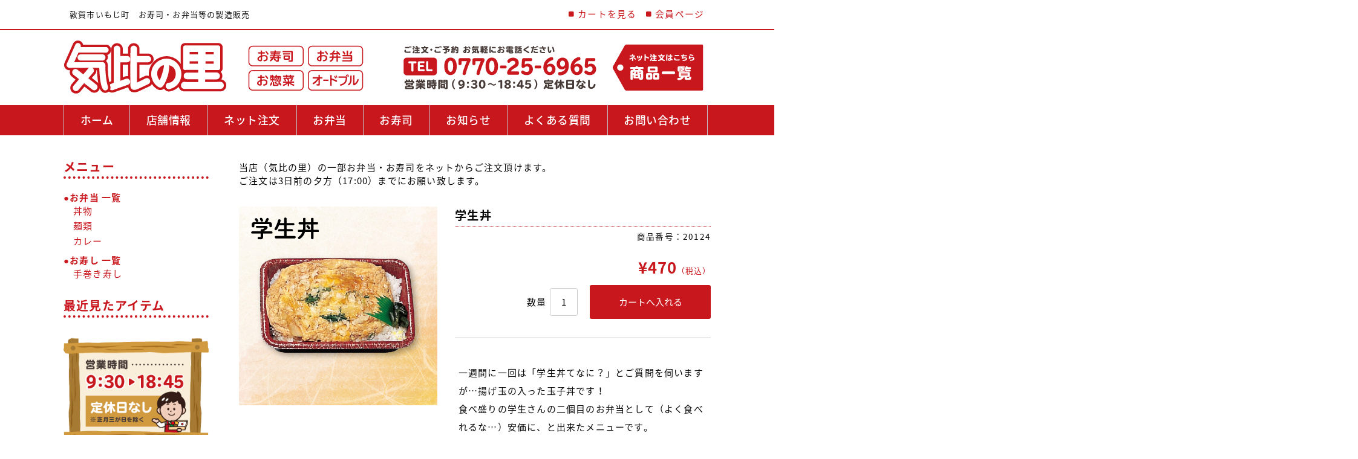

--- FILE ---
content_type: text/html; charset=UTF-8
request_url: https://kehinosato.com/20124-2/
body_size: 16809
content:
<!DOCTYPE html>
<html lang="ja">

	<head>
		<meta charset="UTF-8" />
		<meta name="viewport" content="width=device-width, user-scalable=no">
		<meta name="format-detection" content="telephone=no"/>
		<title>学生丼 | 気比の里</title>
<meta name='robots' content='max-image-preview:large' />
<link rel='dns-prefetch' href='//fonts.googleapis.com' />
<link rel="alternate" title="oEmbed (JSON)" type="application/json+oembed" href="https://kehinosato.com/wp-json/oembed/1.0/embed?url=https%3A%2F%2Fkehinosato.com%2F20124-2%2F" />
<link rel="alternate" title="oEmbed (XML)" type="text/xml+oembed" href="https://kehinosato.com/wp-json/oembed/1.0/embed?url=https%3A%2F%2Fkehinosato.com%2F20124-2%2F&#038;format=xml" />

<!-- SEO SIMPLE PACK 3.6.2 -->
<meta name="robots" content="noindex">
<meta name="description" content="一週間に一回は「学生丼てなに？」とご質問を伺いますが…揚げ玉の入った玉子丼です！ 食べ盛りの学生さんの二個目のお弁当として（よく食べれるな…）安価に、と出来たメニューです。 内容 米、卵、揚げ玉、漬物 カロリー 628kcal 特定原材料">
<meta name="keywords" content="敦賀,弁当,オードブル,寿司,配達,テイクアウト,お持ち帰り">
<link rel="canonical" href="https://kehinosato.com/20124-2/">
<meta property="og:locale" content="ja_JP">
<meta property="og:type" content="article">
<meta property="og:image" content="https://kehinosato.com/wp/wp-content/uploads/2020/11/20124.jpg">
<meta property="og:title" content="学生丼 | 気比の里">
<meta property="og:description" content="一週間に一回は「学生丼てなに？」とご質問を伺いますが…揚げ玉の入った玉子丼です！ 食べ盛りの学生さんの二個目のお弁当として（よく食べれるな…）安価に、と出来たメニューです。 内容 米、卵、揚げ玉、漬物 カロリー 628kcal 特定原材料">
<meta property="og:url" content="https://kehinosato.com/20124-2/">
<meta property="og:site_name" content="気比の里">
<meta name="twitter:card" content="summary">
<!-- / SEO SIMPLE PACK -->

<link rel='stylesheet' id='Noto_Sans_Japanese-css' href='https://fonts.googleapis.com/earlyaccess/notosansjapanese.css?ver=6.9' type='text/css' media='all' />
<link rel='stylesheet' id='parent-style-css' href='https://kehinosato.com/wp/wp-content/themes/welcart_basic/style.css?ver=6.9' type='text/css' media='all' />
<link rel='stylesheet' id='parent-welcart-style-css' href='https://kehinosato.com/wp/wp-content/themes/welcart_basic/usces_cart.css?ver=1.0' type='text/css' media='all' />
<link rel='stylesheet' id='google-fonts-sans-css' href='https://fonts.googleapis.com/css?family=Suranna%7CWork+Sans&#038;ver=6.9' type='text/css' media='all' />
<link rel='stylesheet' id='slick-style-css' href='https://kehinosato.com/wp/wp-content/themes/welcart_basic-beldad/assets/vendor/slick/slick.css?ver=1.0' type='text/css' media='all' />
<link rel='stylesheet' id='slick-theme-style-css' href='https://kehinosato.com/wp/wp-content/themes/welcart_basic-beldad/assets/vendor/slick/slick-theme.css?ver=1.0' type='text/css' media='all' />
<style id='wp-emoji-styles-inline-css' type='text/css'>

	img.wp-smiley, img.emoji {
		display: inline !important;
		border: none !important;
		box-shadow: none !important;
		height: 1em !important;
		width: 1em !important;
		margin: 0 0.07em !important;
		vertical-align: -0.1em !important;
		background: none !important;
		padding: 0 !important;
	}
/*# sourceURL=wp-emoji-styles-inline-css */
</style>
<link rel='stylesheet' id='wp-block-library-css' href='https://kehinosato.com/wp/wp-includes/css/dist/block-library/style.min.css?ver=6.9' type='text/css' media='all' />
<style id='classic-theme-styles-inline-css' type='text/css'>
/*! This file is auto-generated */
.wp-block-button__link{color:#fff;background-color:#32373c;border-radius:9999px;box-shadow:none;text-decoration:none;padding:calc(.667em + 2px) calc(1.333em + 2px);font-size:1.125em}.wp-block-file__button{background:#32373c;color:#fff;text-decoration:none}
/*# sourceURL=/wp-includes/css/classic-themes.min.css */
</style>
<link rel='stylesheet' id='contact-form-7-css' href='https://kehinosato.com/wp/wp-content/plugins/contact-form-7/includes/css/styles.css?ver=6.1.4' type='text/css' media='all' />
<link rel='stylesheet' id='whats-new-style-css' href='https://kehinosato.com/wp/wp-content/plugins/whats-new-genarator/whats-new.css?ver=2.0.2' type='text/css' media='all' />
<link rel='stylesheet' id='xo-slider-css' href='https://kehinosato.com/wp/wp-content/plugins/xo-liteslider/css/base.min.css?ver=3.8.6' type='text/css' media='all' />
<link rel='stylesheet' id='xo-swiper-css' href='https://kehinosato.com/wp/wp-content/plugins/xo-liteslider/assets/vendor/swiper/swiper-bundle.min.css?ver=3.8.6' type='text/css' media='all' />
<link rel='stylesheet' id='wc-basic-style-css' href='https://kehinosato.com/wp/wp-content/themes/welcart_basic-beldad/style.css?ver=1.7.7' type='text/css' media='all' />
<link rel='stylesheet' id='font-awesome-css' href='https://kehinosato.com/wp/wp-content/themes/welcart_basic/font-awesome/font-awesome.min.css?ver=1.0' type='text/css' media='all' />
<link rel='stylesheet' id='luminous-basic-css-css' href='https://kehinosato.com/wp/wp-content/themes/welcart_basic/css/luminous-basic.css?ver=1.0' type='text/css' media='all' />
<link rel='stylesheet' id='dd_lastviewed_css-css' href='https://kehinosato.com/wp/wp-content/plugins/dd-lastviewed/css/style.css?ver=6.9' type='text/css' media='all' />
<link rel='stylesheet' id='usces_default_css-css' href='https://kehinosato.com/wp/wp-content/plugins/usc-e-shop/css/usces_default.css?ver=2.11.26.2512161' type='text/css' media='all' />
<link rel='stylesheet' id='dashicons-css' href='https://kehinosato.com/wp/wp-includes/css/dashicons.min.css?ver=6.9' type='text/css' media='all' />
<link rel='stylesheet' id='theme_cart_css-css' href='https://kehinosato.com/wp/wp-content/themes/welcart_basic-beldad/usces_cart.css?ver=2.11.26.2512161' type='text/css' media='all' />
<script type="text/javascript" src="https://kehinosato.com/wp/wp-includes/js/jquery/jquery.min.js?ver=3.7.1" id="jquery-core-js"></script>
<script type="text/javascript" src="https://kehinosato.com/wp/wp-includes/js/jquery/jquery-migrate.min.js?ver=3.4.1" id="jquery-migrate-js"></script>
<script type="text/javascript" src="https://kehinosato.com/wp/wp-content/themes/welcart_basic-beldad/assets/js/wcct-customized.js?ver=1.0" id="wcct-customized-js"></script>
<script type="text/javascript" src="https://kehinosato.com/wp/wp-content/themes/welcart_basic-beldad/assets/vendor/slick/slick.min.js?ver=1.0" id="slick-js-js"></script>
<script type="text/javascript" src="https://kehinosato.com/wp/wp-content/themes/welcart_basic-beldad/assets/js/wcct-slick.js?ver=1.0" id="wcct-slick-js-js"></script>
<script type="text/javascript" src="https://kehinosato.com/wp/wp-content/themes/welcart_basic/js/front-customized.js?ver=1.0" id="wc-basic-js-js"></script>
<link rel="https://api.w.org/" href="https://kehinosato.com/wp-json/" /><link rel="alternate" title="JSON" type="application/json" href="https://kehinosato.com/wp-json/wp/v2/posts/57" /><link rel="EditURI" type="application/rsd+xml" title="RSD" href="https://kehinosato.com/wp/xmlrpc.php?rsd" />
<meta name="generator" content="WordPress 6.9" />
<link rel='shortlink' href='https://kehinosato.com/?p=57' />

<meta property="og:title" content="学生丼">
<meta property="og:type" content="product">
<meta property="og:description" content="学生丼">
<meta property="og:url" content="https://kehinosato.com/20124-2/">
<meta property="og:image" content="https://kehinosato.com/wp/wp-content/uploads/2020/11/20124-200x200.jpg">
<meta property="og:site_name" content="気比の里"><!-- Analytics by WP Statistics - https://wp-statistics.com -->
<link rel="icon" href="https://kehinosato.com/wp/wp-content/uploads/2020/11/cropped-icon01-32x32.jpg" sizes="32x32" />
<link rel="icon" href="https://kehinosato.com/wp/wp-content/uploads/2020/11/cropped-icon01-192x192.jpg" sizes="192x192" />
<link rel="apple-touch-icon" href="https://kehinosato.com/wp/wp-content/uploads/2020/11/cropped-icon01-180x180.jpg" />
<meta name="msapplication-TileImage" content="https://kehinosato.com/wp/wp-content/uploads/2020/11/cropped-icon01-270x270.jpg" />
	</head>

		<body class="wp-singular post-template-default single single-post postid-57 single-format-standard wp-theme-welcart_basic wp-child-theme-welcart_basic-beldad lang-ja">
	
				
		
		<div class="site">

			<header id="masthead" class="site-header" role="banner">
				<div class="inner">
									<div class="top">
						<p class="site-description">敦賀市いもじ町　お寿司・お弁当等の製造販売</p>
					</div><!-- .top -->
				
					<div class="bottom cf">

						<div class="column1070">
                            <div class="headwrap-left">
															<div class="site-title">
								<a href="https://kehinosato.com/" title="気比の里" rel="home">
																			<img src="https://kehinosato.com/wp/wp-content/uploads/2020/11/logo.png" alt="気比の里">
										
								</a>
							</div>
                                    
                        <div class="head-about">
                            <img src="https://kehinosato.com/wp/wp-content/uploads/2020/11/head_about01.png">
                        </div>
                        </div>
                        <div class="headwrap-right">
                            <div class="head-tel">
                                <a href="tel:0770256965"><img src="https://kehinosato.com/wp/wp-content/uploads/2020/11/head_about02.png"></a>
                            </div>
                            <div class="head-netorder">
                                            <a href="https://kehinosato.com/category/item/"><img src="https://kehinosato.com/wp/wp-content/uploads/2020/11/head_about03.png"></a>
                            </div>
                        </div>
                        
							
							<div class="cf h-column">

								<div class="menus list">

									<div class="iconbtn">MENU</div>

									<div id="mobile-menu" class="mobile-menu">

										<div class="close"><img src="https://kehinosato.com/wp/wp-content/themes/welcart_basic-beldad/assets/images/close.svg" alt="close" /></div>

										<nav id="site-navigation" class="main-navigation cf" role="navigation">
										<div class="menu-%e3%83%98%e3%83%83%e3%83%80%e3%83%bc-container"><ul id="menu-%e3%83%98%e3%83%83%e3%83%80%e3%83%bc" class="menu"><li id="menu-item-20" class="menu-item menu-item-type-custom menu-item-object-custom menu-item-home menu-item-20"><a href="https://kehinosato.com/">ホーム</a></li>
<li id="menu-item-24" class="menu-item menu-item-type-post_type menu-item-object-page menu-item-24"><a href="https://kehinosato.com/about/">店舗情報</a></li>
<li id="menu-item-22" class="menu-item menu-item-type-post_type menu-item-object-page menu-item-22"><a href="https://kehinosato.com/net-order/">ネット注文</a></li>
<li id="menu-item-137" class="menu-item menu-item-type-taxonomy menu-item-object-category current-post-ancestor current-menu-parent current-post-parent menu-item-137"><a href="https://kehinosato.com/category/item/bento/">お弁当</a></li>
<li id="menu-item-138" class="menu-item menu-item-type-taxonomy menu-item-object-category menu-item-138"><a href="https://kehinosato.com/category/item/sushi/">お寿司</a></li>
<li id="menu-item-241" class="menu-item menu-item-type-taxonomy menu-item-object-category menu-item-241"><a href="https://kehinosato.com/category/information/">お知らせ</a></li>
<li id="menu-item-23" class="menu-item menu-item-type-post_type menu-item-object-page menu-item-23"><a href="https://kehinosato.com/faq/">よくある質問</a></li>
<li id="menu-item-21" class="menu-item menu-item-type-post_type menu-item-object-page menu-item-21"><a href="https://kehinosato.com/contact/">お問い合わせ</a></li>
</ul></div>										</nav><!-- #site-navigation -->

																				<div class="sub-navigation">
										<div class="menu-%e3%83%98%e3%83%83%e3%83%80%e3%83%bc%e3%82%b5%e3%83%96-container"><ul id="menu-%e3%83%98%e3%83%83%e3%83%80%e3%83%bc%e3%82%b5%e3%83%96" class="menu"><li id="menu-item-581" class="menu-item menu-item-type-post_type menu-item-object-page menu-item-581"><a href="https://kehinosato.com/usces-cart/">カートを見る</a></li>
<li id="menu-item-582" class="menu-item menu-item-type-post_type menu-item-object-page menu-item-582"><a href="https://kehinosato.com/usces-member/">会員ページ</a></li>
</ul></div>										</div>
										
									</div><!-- .mobile-menu -->

									
								</div><!-- .menu -->

							</div><!-- .h-column -->
													
						</div><!-- .column1070 -->
						
					</div><!-- .bottom -->
		
				</div><!-- .inner -->
			</header>

			
			

						<div id="main" class="two-column left-set">

				<div class="site-content-wrap cf">


<div id="primary" class="site-content">
	<div id="content" role="main">

	
		<article class="post-57 post type-post status-publish format-standard has-post-thumbnail category-bento category-don" id="post-57">

			<div class="item-header">
				当店（気比の里）の一部お弁当・お寿司をネットからご注文頂けます。<br>
                ご注文は3日前の夕方（17:00）までにお願い致します。
			</div><!-- .item-header -->

									
			<div class="itempage-wrap">

				<div id="itempage" class="cf">
					
					<div id="img-box">

						
						<div id="itemimg-main" class="slider slider-for itemimg">
							<div><a href="https://kehinosato.com/wp/wp-content/uploads/2020/11/20124.jpg" ><img width="600" height="600" src="https://kehinosato.com/wp/wp-content/uploads/2020/11/20124.jpg" class="attachment-600x600 size-600x600" alt="20124" decoding="async" fetchpriority="high" srcset="https://kehinosato.com/wp/wp-content/uploads/2020/11/20124.jpg 600w, https://kehinosato.com/wp/wp-content/uploads/2020/11/20124-400x400.jpg 400w, https://kehinosato.com/wp/wp-content/uploads/2020/11/20124-200x200.jpg 200w, https://kehinosato.com/wp/wp-content/uploads/2020/11/20124-500x500.jpg 500w, https://kehinosato.com/wp/wp-content/uploads/2020/11/20124-120x120.jpg 120w" sizes="(max-width: 600px) 100vw, 600px" /></a></div>
													</div><!-- #itemimg-main -->

						
					</div><!-- #img-box -->

					<div class="detail-box">
                        
						<h2 class="item-name">学生丼</h2>
                        
						<div class="upper cf">
							<ul class="cf opt-tag">
</ul>
														<div class="itemcode">商品番号：20124</div>
						</div><!-- .upper -->

					</div><!-- .detail-box -->

					<div class="item-info">

						
						
						<form action="https://kehinosato.com/usces-cart/" method="post">

													<div class="skuform">
																
								<div class="inner cf">

									
									<div class="right">

																				
																				
										<div class="field cf">

											
											<div class="field_price">
																							¥470<em class="tax">（税込）</em>											</div>

										</div><!-- .field -->

																				<div class="c-box">
											<span class="quantity">数量<input name="quant[57][-00]" type="text" id="quant[57][-00]" class="skuquantity" value="1" onKeyDown="if (event.keyCode == 13) {return false;}" /></span>
											<span class="cart-button"><input name="zaikonum[57][-00]" type="hidden" id="zaikonum[57][-00]" value="50000" />
<input name="zaiko[57][-00]" type="hidden" id="zaiko[57][-00]" value="0" />
<input name="gptekiyo[57][-00]" type="hidden" id="gptekiyo[57][-00]" value="0" />
<input name="skuPrice[57][-00]" type="hidden" id="skuPrice[57][-00]" value="470" />
<input name="inCart[57][-00]" type="submit" id="inCart[57][-00]" class="skubutton" value="カートへ入れる" onclick="return uscesCart.intoCart( '57','-00' )" /><input name="usces_referer" type="hidden" value="/20124-2/" />
</span>
										</div>
																				<div class="error_message"></div>

									</div><!-- .right -->

								</div><!-- .inner -->
							</div><!-- .skuform -->
						
													</form>
						
						<div class="item-description">
							<p>一週間に一回は「学生丼てなに？」とご質問を伺いますが…揚げ玉の入った玉子丼です！<br />
食べ盛りの学生さんの二個目のお弁当として（よく食べれるな…）安価に、と出来たメニューです。</p>
<dl class="ItemDetail">
<dt>内容</dt>
<dd>米、卵、揚げ玉、漬物</dd>
<dt>カロリー</dt>
<dd>628kcal</dd>
<dt>特定原材料</dt>
<dd>小麦、卵、乳、ごま、大豆</dd>
</dl>
						</div>

					</div><!-- .item-info -->
                    
                    <div class='yarpp yarpp-related yarpp-related-website yarpp-template-thumbnails'>
<!-- YARPP Thumbnails -->
<h3>関連商品</h3>
<div class="yarpp-thumbnails-horizontal">
<a class='yarpp-thumbnail' rel='norewrite' href='https://kehinosato.com/20121-2/' title='かつ丼'>
<img width="120" height="120" src="https://kehinosato.com/wp/wp-content/uploads/2020/11/20121-120x120.jpg" class="attachment-yarpp-thumbnail size-yarpp-thumbnail wp-post-image" alt="" data-pin-nopin="true" decoding="async" loading="lazy" srcset="https://kehinosato.com/wp/wp-content/uploads/2020/11/20121-120x120.jpg 120w, https://kehinosato.com/wp/wp-content/uploads/2020/11/20121-400x400.jpg 400w, https://kehinosato.com/wp/wp-content/uploads/2020/11/20121-200x200.jpg 200w, https://kehinosato.com/wp/wp-content/uploads/2020/11/20121-500x500.jpg 500w, https://kehinosato.com/wp/wp-content/uploads/2020/11/20121.jpg 600w" sizes="(max-width: 120px) 100vw, 120px" /><span class="yarpp-thumbnail-title">かつ丼</span></a>
<a class='yarpp-thumbnail' rel='norewrite' href='https://kehinosato.com/20122-2/' title='エビ丼'>
<img width="120" height="120" src="https://kehinosato.com/wp/wp-content/uploads/2020/11/20122-120x120.jpg" class="attachment-yarpp-thumbnail size-yarpp-thumbnail wp-post-image" alt="" data-pin-nopin="true" decoding="async" loading="lazy" srcset="https://kehinosato.com/wp/wp-content/uploads/2020/11/20122-120x120.jpg 120w, https://kehinosato.com/wp/wp-content/uploads/2020/11/20122-400x400.jpg 400w, https://kehinosato.com/wp/wp-content/uploads/2020/11/20122-200x200.jpg 200w, https://kehinosato.com/wp/wp-content/uploads/2020/11/20122-500x500.jpg 500w, https://kehinosato.com/wp/wp-content/uploads/2020/11/20122.jpg 600w" sizes="(max-width: 120px) 100vw, 120px" /><span class="yarpp-thumbnail-title">エビ丼</span></a>
<a class='yarpp-thumbnail' rel='norewrite' href='https://kehinosato.com/20123-2/' title='からあげ丼'>
<img width="120" height="120" src="https://kehinosato.com/wp/wp-content/uploads/2020/11/20123-120x120.jpg" class="attachment-yarpp-thumbnail size-yarpp-thumbnail wp-post-image" alt="" data-pin-nopin="true" decoding="async" loading="lazy" srcset="https://kehinosato.com/wp/wp-content/uploads/2020/11/20123-120x120.jpg 120w, https://kehinosato.com/wp/wp-content/uploads/2020/11/20123-400x400.jpg 400w, https://kehinosato.com/wp/wp-content/uploads/2020/11/20123-200x200.jpg 200w, https://kehinosato.com/wp/wp-content/uploads/2020/11/20123-500x500.jpg 500w, https://kehinosato.com/wp/wp-content/uploads/2020/11/20123.jpg 600w" sizes="(max-width: 120px) 100vw, 120px" /><span class="yarpp-thumbnail-title">からあげ丼</span></a>
<a class='yarpp-thumbnail' rel='norewrite' href='https://kehinosato.com/20125-2/' title='天丼'>
<img width="120" height="120" src="https://kehinosato.com/wp/wp-content/uploads/2020/11/20125-120x120.jpg" class="attachment-yarpp-thumbnail size-yarpp-thumbnail wp-post-image" alt="" data-pin-nopin="true" decoding="async" loading="lazy" srcset="https://kehinosato.com/wp/wp-content/uploads/2020/11/20125-120x120.jpg 120w, https://kehinosato.com/wp/wp-content/uploads/2020/11/20125-400x400.jpg 400w, https://kehinosato.com/wp/wp-content/uploads/2020/11/20125-200x200.jpg 200w, https://kehinosato.com/wp/wp-content/uploads/2020/11/20125-500x500.jpg 500w, https://kehinosato.com/wp/wp-content/uploads/2020/11/20125.jpg 600w" sizes="(max-width: 120px) 100vw, 120px" /><span class="yarpp-thumbnail-title">天丼</span></a>
<a class='yarpp-thumbnail' rel='norewrite' href='https://kehinosato.com/20129-2/' title='中華丼'>
<img width="120" height="120" src="https://kehinosato.com/wp/wp-content/uploads/2020/11/20129-120x120.jpg" class="attachment-yarpp-thumbnail size-yarpp-thumbnail wp-post-image" alt="" data-pin-nopin="true" decoding="async" loading="lazy" srcset="https://kehinosato.com/wp/wp-content/uploads/2020/11/20129-120x120.jpg 120w, https://kehinosato.com/wp/wp-content/uploads/2020/11/20129-400x400.jpg 400w, https://kehinosato.com/wp/wp-content/uploads/2020/11/20129-200x200.jpg 200w, https://kehinosato.com/wp/wp-content/uploads/2020/11/20129-500x500.jpg 500w, https://kehinosato.com/wp/wp-content/uploads/2020/11/20129.jpg 600w" sizes="(max-width: 120px) 100vw, 120px" /><span class="yarpp-thumbnail-title">中華丼</span></a>
<a class='yarpp-thumbnail' rel='norewrite' href='https://kehinosato.com/20130-2/' title='うな丼'>
<img width="120" height="120" src="https://kehinosato.com/wp/wp-content/uploads/2020/11/20130-120x120.jpg" class="attachment-yarpp-thumbnail size-yarpp-thumbnail wp-post-image" alt="" data-pin-nopin="true" decoding="async" loading="lazy" srcset="https://kehinosato.com/wp/wp-content/uploads/2020/11/20130-120x120.jpg 120w, https://kehinosato.com/wp/wp-content/uploads/2020/11/20130-400x400.jpg 400w, https://kehinosato.com/wp/wp-content/uploads/2020/11/20130-200x200.jpg 200w, https://kehinosato.com/wp/wp-content/uploads/2020/11/20130-500x500.jpg 500w, https://kehinosato.com/wp/wp-content/uploads/2020/11/20130.jpg 600w" sizes="(max-width: 120px) 100vw, 120px" /><span class="yarpp-thumbnail-title">うな丼</span></a>
<a class='yarpp-thumbnail' rel='norewrite' href='https://kehinosato.com/20146-2/' title='ソースカツうどん'>
<img width="120" height="120" src="https://kehinosato.com/wp/wp-content/uploads/2020/11/20146-120x120.jpg" class="attachment-yarpp-thumbnail size-yarpp-thumbnail wp-post-image" alt="" data-pin-nopin="true" decoding="async" loading="lazy" srcset="https://kehinosato.com/wp/wp-content/uploads/2020/11/20146-120x120.jpg 120w, https://kehinosato.com/wp/wp-content/uploads/2020/11/20146-400x400.jpg 400w, https://kehinosato.com/wp/wp-content/uploads/2020/11/20146-200x200.jpg 200w, https://kehinosato.com/wp/wp-content/uploads/2020/11/20146-500x500.jpg 500w, https://kehinosato.com/wp/wp-content/uploads/2020/11/20146.jpg 600w" sizes="(max-width: 120px) 100vw, 120px" /><span class="yarpp-thumbnail-title">ソースカツうどん</span></a>
<a class='yarpp-thumbnail' rel='norewrite' href='https://kehinosato.com/20147-2/' title='からあげそば'>
<img width="120" height="120" src="https://kehinosato.com/wp/wp-content/uploads/2020/11/20147-120x120.jpg" class="attachment-yarpp-thumbnail size-yarpp-thumbnail wp-post-image" alt="" data-pin-nopin="true" decoding="async" loading="lazy" srcset="https://kehinosato.com/wp/wp-content/uploads/2020/11/20147-120x120.jpg 120w, https://kehinosato.com/wp/wp-content/uploads/2020/11/20147-400x400.jpg 400w, https://kehinosato.com/wp/wp-content/uploads/2020/11/20147-200x200.jpg 200w, https://kehinosato.com/wp/wp-content/uploads/2020/11/20147-500x500.jpg 500w, https://kehinosato.com/wp/wp-content/uploads/2020/11/20147.jpg 600w" sizes="(max-width: 120px) 100vw, 120px" /><span class="yarpp-thumbnail-title">からあげそば</span></a>
<a class='yarpp-thumbnail' rel='norewrite' href='https://kehinosato.com/20148-2/' title='からあげうどん'>
<img width="120" height="120" src="https://kehinosato.com/wp/wp-content/uploads/2020/11/20148-120x120.jpg" class="attachment-yarpp-thumbnail size-yarpp-thumbnail wp-post-image" alt="" data-pin-nopin="true" decoding="async" loading="lazy" srcset="https://kehinosato.com/wp/wp-content/uploads/2020/11/20148-120x120.jpg 120w, https://kehinosato.com/wp/wp-content/uploads/2020/11/20148-400x400.jpg 400w, https://kehinosato.com/wp/wp-content/uploads/2020/11/20148-200x200.jpg 200w, https://kehinosato.com/wp/wp-content/uploads/2020/11/20148-500x500.jpg 500w, https://kehinosato.com/wp/wp-content/uploads/2020/11/20148.jpg 600w" sizes="(max-width: 120px) 100vw, 120px" /><span class="yarpp-thumbnail-title">からあげうどん</span></a>
<a class='yarpp-thumbnail' rel='norewrite' href='https://kehinosato.com/20149-2/' title='うなぎそば'>
<img width="120" height="120" src="https://kehinosato.com/wp/wp-content/uploads/2020/11/20149-120x120.jpg" class="attachment-yarpp-thumbnail size-yarpp-thumbnail wp-post-image" alt="" data-pin-nopin="true" decoding="async" loading="lazy" srcset="https://kehinosato.com/wp/wp-content/uploads/2020/11/20149-120x120.jpg 120w, https://kehinosato.com/wp/wp-content/uploads/2020/11/20149-400x400.jpg 400w, https://kehinosato.com/wp/wp-content/uploads/2020/11/20149-200x200.jpg 200w, https://kehinosato.com/wp/wp-content/uploads/2020/11/20149-500x500.jpg 500w, https://kehinosato.com/wp/wp-content/uploads/2020/11/20149.jpg 600w" sizes="(max-width: 120px) 100vw, 120px" /><span class="yarpp-thumbnail-title">うなぎそば</span></a>
</div>
</div>
                    
                <div class="itemlist-footer">
                    この他、地域のイベントや会合等にもご利用いただける<br>
                    お料理やオードブルなども取り扱っております。<br>
                    また、ご予算等の細かなご相談など様々なご要望にお応えいたします。
                    <img src="https://kehinosato.com/wp/wp-content/uploads/2020/11/netorder-about.gif">
                </div>

				</div><!-- #itempage -->

						
				
			</div><!-- .itemspage-wrap -->

		</article>

	
	</div><!-- #content -->
</div><!-- #primary -->


<aside id="secondary" class="widget-area" role="complementary">

	<section id="custom_html-4" class="widget_text widget widget_custom_html"><h3 class="widget_title">メニュー</h3><div class="textwidget custom-html-widget"><dl class="side-menu">
<a href="https://kehinosato.com/category/item/bento/"><dt class="">●お弁当 一覧</dt></a>
	<a href="https://kehinosato.com/category/item/bento/don/"><dd class="">丼物</dd></a>
	<a href="https://kehinosato.com/category/item/bento/noodle/"><dd class="">麺類</dd></a>
	<a href="https://kehinosato.com/category/item/bento/curry/"><dd class="">カレー</dd></a>
<a href="https://kehinosato.com/category/item/sushi/"><dt class="">●お寿し 一覧</dt></a>
	<a href="https://kehinosato.com/category/item/sushi/temaki/"><dd class="">手巻き寿し</dd></a>
</dl></div></section><section id="dd_last_viewed-2" class="widget dd_last_viewed"><h3 class="widget_title">最近見たアイテム</h3></section><section id="media_image-2" class="widget widget_media_image"><img width="300" height="230" src="https://kehinosato.com/wp/wp-content/uploads/2020/11/hours.png" class="image wp-image-385  attachment-full size-full" alt="" style="max-width: 100%; height: auto;" decoding="async" /></section><section id="media_image-4" class="widget widget_media_image"><img width="320" height="40" src="https://kehinosato.com/wp/wp-content/uploads/2020/11/paypay.gif" class="image wp-image-650  attachment-full size-full" alt="" style="max-width: 100%; height: auto;" decoding="async" /></section><section id="custom_html-2" class="widget_text widget widget_custom_html"><h3 class="widget_title">Facebook</h3><div class="textwidget custom-html-widget"><iframe src="https://www.facebook.com/plugins/page.php?href=https%3A%2F%2Fwww.facebook.com%2Fkehinosato%2F&tabs=timeline&width=240&height=320&small_header=true&adapt_container_width=true&hide_cover=false&show_facepile=false&appId" width="240" height="320" style="border:none;overflow:hidden" scrolling="no" frameborder="0" allowfullscreen="true" allow="autoplay; clipboard-write; encrypted-media; picture-in-picture; web-share"></iframe></div></section>
</aside><!-- #secondary -->

				</div><!-- .site-content-wrap -->
			</div><!-- #main -->

			<footer id="colophon" role="contentinfo">
				<div class="inner">

					<div class="top cf">

						<div class="column1070">

														<div class="f-widgetArea">
								<div id="custom_html-6" class="widget_text widget widget_custom_html"><div class="textwidget custom-html-widget"><img src="https://kehinosato.com/wp/wp-content/uploads/2020/11/footer_bana.png" width="100%"></div></div>							</div><!-- .f-widgetArea -->
							
														<nav id="site-info" class="f-mainnav">
							<div class="menu-%e3%83%95%e3%83%83%e3%82%bf%e3%83%bc-container"><ul id="menu-%e3%83%95%e3%83%83%e3%82%bf%e3%83%bc" class="footer-menu cf"><li id="menu-item-239" class="menu-item menu-item-type-post_type menu-item-object-page menu-item-239"><a href="https://kehinosato.com/about/">店舗情報</a></li>
<li id="menu-item-235" class="menu-item menu-item-type-post_type menu-item-object-page menu-item-235"><a href="https://kehinosato.com/faq/">よくある質問</a></li>
<li id="menu-item-238" class="menu-item menu-item-type-post_type menu-item-object-page menu-item-privacy-policy menu-item-238"><a rel="privacy-policy" href="https://kehinosato.com/privacy-policy/">プライバシーポリシー</a></li>
<li id="menu-item-236" class="menu-item menu-item-type-post_type menu-item-object-page menu-item-236"><a href="https://kehinosato.com/trading/">特定商取引法に基づく表記</a></li>
<li id="menu-item-234" class="menu-item menu-item-type-post_type menu-item-object-page menu-item-234"><a href="https://kehinosato.com/contact/">お問い合わせ</a></li>
</ul></div>							</nav><!-- #colophon -->
							
							
						</div><!-- .column1070 -->

					</div><!-- .top -->

					<div class="bottom">

						<div class="column1070">

						</div><!-- .column1070 -->

						<p class="copyright">Copyright © 2020 気比の里 All Rights Reserved</p>

					</div>

				</div>
			</footer><!-- #colophon -->

			<div id="gray-bg" class="gray-bg"></div>

		</div><!-- .site -->

		<div class="load-container-wrap">
			<div class="load-container">
				<div class="loader">
				</div>
			</div>
		</div>

		<script type="speculationrules">
{"prefetch":[{"source":"document","where":{"and":[{"href_matches":"/*"},{"not":{"href_matches":["/wp/wp-*.php","/wp/wp-admin/*","/wp/wp-content/uploads/*","/wp/wp-content/*","/wp/wp-content/plugins/*","/wp/wp-content/themes/welcart_basic-beldad/*","/wp/wp-content/themes/welcart_basic/*","/*\\?(.+)"]}},{"not":{"selector_matches":"a[rel~=\"nofollow\"]"}},{"not":{"selector_matches":".no-prefetch, .no-prefetch a"}}]},"eagerness":"conservative"}]}
</script>
	<script type='text/javascript'>
		uscesL10n = {
			
			'ajaxurl': "https://kehinosato.com/wp/wp-admin/admin-ajax.php",
			'loaderurl': "https://kehinosato.com/wp/wp-content/plugins/usc-e-shop/images/loading.gif",
			'post_id': "57",
			'cart_number': "5",
			'is_cart_row': false,
			'opt_esse': new Array(  ),
			'opt_means': new Array(  ),
			'mes_opts': new Array(  ),
			'key_opts': new Array(  ),
			'previous_url': "https://kehinosato.com",
			'itemRestriction': "",
			'itemOrderAcceptable': "0",
			'uscespage': "",
			'uscesid': "MDVjM2JkNjdhOWM3MjgwNTk0ODQ2MTg3NDg3N2NkMDg0MzhhNjljOTI4MjlmNWMxX2FjdGluZ18wX0E%3D",
			'wc_nonce': "a7cbb366bc"
		}
	</script>
	<script type='text/javascript' src='https://kehinosato.com/wp/wp-content/plugins/usc-e-shop/js/usces_cart.js'></script>
				<script type='text/javascript'>
	(function($) {
	uscesCart = {
		intoCart : function (post_id, sku) {
			var zaikonum = $("[id='zaikonum["+post_id+"]["+sku+"]']").val();
			var zaiko = $("[id='zaiko["+post_id+"]["+sku+"]']").val();
			if( ( uscesL10n.itemOrderAcceptable != '1' && zaiko != '0' && zaiko != '1' ) || ( uscesL10n.itemOrderAcceptable != '1' && parseInt(zaikonum) == 0 ) ){
				alert('只今在庫切れです。');
				return false;
			}

			var mes = '';
			if( $("[id='quant["+post_id+"]["+sku+"]']").length ){
				var quant = $("[id='quant["+post_id+"]["+sku+"]']").val();
				if( quant == '0' || quant == '' || !(uscesCart.isNum(quant))){
					mes += "数量を正しく入力してください。\n";
				}
				var checknum = '';
				var checkmode = '';
				if( parseInt(uscesL10n.itemRestriction) <= parseInt(zaikonum) && uscesL10n.itemRestriction != '' && uscesL10n.itemRestriction != '0' && zaikonum != '' ) {
					checknum = uscesL10n.itemRestriction;
					checkmode ='rest';
				} else if( uscesL10n.itemOrderAcceptable != '1' && parseInt(uscesL10n.itemRestriction) > parseInt(zaikonum) && uscesL10n.itemRestriction != '' && uscesL10n.itemRestriction != '0' && zaikonum != '' ) {
					checknum = zaikonum;
					checkmode ='zaiko';
				} else if( uscesL10n.itemOrderAcceptable != '1' && (uscesL10n.itemRestriction == '' || uscesL10n.itemRestriction == '0') && zaikonum != '' ) {
					checknum = zaikonum;
					checkmode ='zaiko';
				} else if( uscesL10n.itemRestriction != '' && uscesL10n.itemRestriction != '0' && ( zaikonum == '' || zaikonum == '0' || parseInt(uscesL10n.itemRestriction) > parseInt(zaikonum) ) ) {
					checknum = uscesL10n.itemRestriction;
					checkmode ='rest';
				}

				if( parseInt(quant) > parseInt(checknum) && checknum != '' ){
					if(checkmode == 'rest'){
						mes += 'この商品は一度に'+checknum+'までの数量制限があります。'+"\n";
					}else{
						mes += 'この商品の在庫は残り'+checknum+'です。'+"\n";
					}
				}
			}
			for(i=0; i<uscesL10n.key_opts.length; i++){
				if( uscesL10n.opt_esse[i] == '1' ){
					var skuob = $("[id='itemOption["+post_id+"]["+sku+"]["+uscesL10n.key_opts[i]+"]']");
					var itemOption = "itemOption["+post_id+"]["+sku+"]["+uscesL10n.key_opts[i]+"]";
					var opt_obj_radio = $(":radio[name*='"+itemOption+"']");
					var opt_obj_checkbox = $(":checkbox[name*='"+itemOption+"']:checked");

					if( uscesL10n.opt_means[i] == '3' ){

						if( !opt_obj_radio.is(':checked') ){
							mes += uscesL10n.mes_opts[i]+"\n";
						}

					}else if( uscesL10n.opt_means[i] == '4' ){

						if( !opt_obj_checkbox.length ){
							mes += uscesL10n.mes_opts[i]+"\n";
						}

					}else{

						if( skuob.length ){
							if( uscesL10n.opt_means[i] == 0 && skuob.val() == '#NONE#' ){
								mes += uscesL10n.mes_opts[i]+"\n";
							}else if( uscesL10n.opt_means[i] == 1 && ( skuob.val() == '' || skuob.val() == '#NONE#' ) ){
								mes += uscesL10n.mes_opts[i]+"\n";
							}else if( uscesL10n.opt_means[i] >= 2 && skuob.val() == '' ){
								mes += uscesL10n.mes_opts[i]+"\n";
							}
						}
					}
				}
			}

						
			if( mes != '' ){
				alert( mes );
				return false;
			}else{
				return true;
			}
		},

		isNum : function (num) {
			if (num.match(/[^0-9]/g)) {
				return false;
			}
			return true;
		}
	};
	})(jQuery);
	</script>
			<!-- Welcart version : v2.11.26.2512161 -->
<style type="text/css">


	/* =Common
	-------------------------------------------------------------- */


	/* -------- Text Color -------- */

	/* -- Color -- */
	body {
		color: #0a0a0a;
	}
	.pickup-area .excerpt,
	.layout-list .list .excerpt {
		color: #0a0a0a;
	}
	#site-navigation ul.sub-menu a:before {
		background-color: #0a0a0a;
	}


	/* -------- Link Color -------- */

	a,
	#memberinfo #history_head td.retail a {
		color: #c9171e;
	}
	a:hover,
	#memberinfo #history_head td.retail a  {
		color: rgba( 201, 23, 30, .6 );
	}


	/* -------- Border Color -------- */

	textarea,
	select,
	input[type="text"],
	input[type="password"],
	input[type="email"],
	input[type="tel"],
	input[type="search"],
	input[type="url"],
	#dlseller_terms .dlseller_terms,
	#cart_table td.quantity input,
	.widget_welcart_login input.loginmail,
	.widget_welcart_login input.loginpass,
	#site-navigation li,
	#site-navigation ul li:first-child,
	#searchform .s-box,
	.layout-list .list,
	.info-list .list,
	#secondary section,
	.page-header,
	.entry-header,
	.entry-meta span.date,
	.entry-meta span,
	.pagination-wrap.top,
	.widget_welcart_category li .children,
	.widget_categories .children,
	.widget_nav_menu .sub-menu,
	.usces_recent_entries ul,
	.widget_welcart_page ul,
	.widget_pages ul,
	.widget_archive ul,
	.widget_welcart_post ul,
	.widget_meta ul,
	.widget_recent_entries ul,
	.widget_recent_comments ul,
	.pagination-wrap.top ul.page-numbers,
	.item-header,
	.item-info .skuform,
	.date .item-info .skuform,
	.item-info #wc_regular,
	#wc_reviews,
	.wc_reviewlist li,
	.wc_reviewlist .children li,
	.wc_reviewlist .children:before,
	.item-info .item-sku th,
	.item-info .item-sku td,
	.item-info .item-sku tbody tr th,
	.item-info .item-sku th:last-child,
	.item-info .item-sku td:last-child,
	#point_table td input[type="text"],
	#secondary .widget_wcex_olwidget td,
	.widget_wcex_olwidget td {
		border-color: #c1c1c4;
	}
	.widget_welcart_category li li a:before,
	.widget_categories li li a:before,
	.widget_nav_menu li li a:before,
	.usces_recent_entries li a:before,
	.widget_welcart_page li a:before,
	.widget_pages li a:before,
	.widget_archive li a:before,
	.widget_welcart_post li a:before,
	.widget_meta li a:before,
	.widget_recent_entries li a:before,
	.widget_recent_comments li a:before,
	div.cart_navi li:after{
		background-color: #c1c1c4;
	}
	.review-author:before {
		background-color: #c1c1c4;
	}
	.sub-navigation li a,
	div.cart_navi ul:before,
	#wc_reviews-title {
		background-color: rgba( 193, 193, 196, .4 );
	}
	#searchform,
	.widget_welcart_calendar td.businesstoday,
	.welcart_blog_calendar td#today,
	.widget_calendar td#today {
		background-color: rgba( 193, 193, 196, .2 );
	}


	/* -------- Main Color -------- */

	/* -- Bg -- */
	.h-column .iconbtn,
	.flex-control-paging li a.flex-active,
	#toTop a,
	.section-head,
	.single-related h2,
	.assistance_item h3,
	.flex-control-paging li a:hover,
	div.cart_navi li.current:after,
	#info-confirm #cart_table tfoot tr:last-child {
		background-color: #c9171e;
	}
	.h-column .iconbtn:hover,
	#toTop a:hover {
		background-color: rgba( 201, 23, 30, .6 );
	}

	#info-confirm .confiem_notice,
	#customer-info h5 {
		color: #c9171e;
		border-color: #c9171e;
	}

	/* -- Color -- */
	h1.site-title a,
	div.site-title a {
		color: #c9171e;
	}
	#loader {
		color: rgba( 201, 23, 30, .6 );
	}

	/* -- Border -- */
	header .bottom,
	#secondary,
	#secondary h3,
	.common-guide-widget h2,
	.assistance_item h3 {
		border-color: #c9171e;
	}

	/* -------- Sub Color -------- */

	/* -- Bg -- */
	.info-area .info-cat,
	.incart .total-quant {
		background-color: #c9171e;
	}
	.item-info #wc_regular .wcr_tlt {
		border-color: #c9171e;
	}
	/* -- Color + Border -- */
	.item-info .field_frequency {
		color: #c9171e;
		border-color: #c9171e;
	}


	/* -------- Table Color -------- */

	.widget_calendar th,
	.welcart_blog_calendar th,
	.widget_welcart_calendar th,
	#confirm_table th,
	#confirm_table tr.ttl td,
	#point_table td.c-point,
	#point_table td.u-point,
	#cart #coupon_table tr:first-child td:first-child,
	#memberinfo #history_head th,
	#memberinfo .retail th,
	.widgetcart th.item,
	.widgetcart th.quant,
	.widgetcart th.price,
	.widgetcart th.trush,
	.item-info .item_custom_field th,
	#wc_regular table th,
	#itempage table.dlseller th,
	.entry-content th,
	.item-description th,
	.skuform .itemGpExp dt {
		background-color: #ffffff;
		color: #c9171e;
	}
	.widget_calendar th,
	.widget_calendar td,
	.welcart_blog_calendar th,
	.welcart_blog_calendar td,
	.widget_welcart_calendar th,
	.widget_welcart_calendar td,
	#cart_table tbody tr,
	#cart_table tfoot tr,
	.customer_form tr,
	#delivery_flag tr:first-child,
	#point_table td,
	#cart #coupon_table td,
	#confirm_table th,
	#confirm_table td,
	#memberinfo .user-block th,
	#memberinfo .user-block td,
	#wc_member_msa table,
	#wc_member_msa table th,
	#wc_member_msa table td,
	#memberinfo .retail tr,
	#memberinfo #history_head tr,
	#wc_autodelivery_history #memberinfo table,
	#wc_autodelivery_history #memberinfo table th,
	#wc_autodelivery_history #memberinfo table td,
	.widgetcart td.widgetcart_item,
	.widgetcart td.widgetcart_quant,
	.widgetcart td.widgetcart_price,
	.widgetcart td.widgetcart_trush,
	.item-info .item_custom_field th,
	.item-info .item_custom_field td,
	#wc_regular table th,
	#wc_regular table td,
	#itempage table.dlseller th,
	#itempage table.dlseller td,
	.entry-content th,
	.entry-content td,
	.item-description th,
	.item-description td,
	.skuform .itemGpExp {
		border-color: #c9171e;
	}
	.widget_calendar td a,
	.widget_welcart_calendar .businessday,
	.f-widgetArea .widget_welcart_calendar .businessday {
		background-color: #fff0d1;
	}
	.widget_calendar td#prev a,
	.widget_calendar td#next a {
		background: none;
	}


	/* =Footer
	-------------------------------------------------------------- */

	/* -------- Top -------- */

	/* -- bg + text -- */
	footer {
		background-color: #fffaef;
		color: #341d16;
	}
	/* -- link -- */
	footer a {
		color: #341d16;
	}
	/* -- border -- */
	.f-subnav li,
	.f-subnav li:first-child,
	.f-widgetArea,
	.f-widgetArea .widget,
	.f-subnav {
		border-color: #634949;
	}

	.f-widgetArea .widget_calendar th,
	.f-widgetArea .welcart_blog_calendar th,
	.f-widgetArea .widget_welcart_calendar th {
		background-color: #dfdfdf;
		color: #111;
	}
	.f-widgetArea .widget_calendar th, 
	.f-widgetArea .widget_calendar td, 
	.f-widgetArea .welcart_blog_calendar th, 
	.f-widgetArea .welcart_blog_calendar td, 
	.f-widgetArea .widget_welcart_calendar th, 
	.f-widgetArea .widget_welcart_calendar td {
		border-color: #dfdfdf;
	}



	/* -------- Bottom -------- */
	
	footer .bottom {
		background-color: #c9171e;
	}
	footer .bottom,
	footer .bottom a {
		color: #ffffff;
	}
	footer .bottom a:hover {
		color: rgba( 255, 255, 255, .6 );
	}
	.sns {
		border-left-color: #ffffff;
	}


	/* =Products
	-------------------------------------------------------------- */

	/* -- button -- */
	.skuform .skubutton {
		background-color: #c9171e;
		color: #fff;
	}
	.skuform .skubutton:hover {
		background-color: rgba( 201, 23, 30, .6 );
	}

	/* -------- Opt Tag -------- */
	.opt-tag li.new {
		color: #c00;
		border-color: #c00;
	}
	.opt-tag li.recommend {
		color: #4eb6a5;
		border-color: #4eb6a5;
	}
	.opt-tag li.sale {
		color: #a64eb6;
		border-color: #a64eb6;
	}
	.opt-tag li.stock {
		color: #4e9fb6;
		border-color: #4e9fb6;
	}


	/* --------- Campaign Text --------- */

	.product-list .campaign_message,
	.widget .campaign_message,
	#itempage .campaign_message {
		color: #c9171e;
		border-color: #c9171e;
	}


	/* --------- Bg --------- */
	
	/* -- Sold Out -- */
	.product-list .itemsoldout,
	.assistance_item .itemsoldout,
	.home-widget .widget_welcart_featured .itemsoldout,
	.home-widget .widget_basic_item_list .itemsoldout,
	.home-widget .widget_welcart_bestseller .itemsoldout,
	#secondary .widget_welcart_bestseller .itemsoldout,
	#secondary .widget_basic_item_list .itemimg .itemsoldout {
		background-color: rgba( 0, 0, 0, .4 );
	}


	/* --------- Color ---------- */

	/* -- Sold Out -- */
	.product-list .itemsoldout .text,
	.assistance_item .itemsoldout .text,
	.home-widget .widget_welcart_featured .itemsoldout .text,
	.home-widget .widget_basic_item_list .itemsoldout .text,
	.home-widget .widget_welcart_bestseller .itemsoldout .text,
	#secondary .widget_welcart_bestseller .itemsoldout .text,
	#secondary .widget_basic_item_list .itemimg .itemsoldout .text {
		color: #fff;
	}

	/* -- Price -- */
	em,
	.product-list .price,
	#secondary .widget_basic_item_list .itemprice,
	#secondary .widget_welcart_bestseller .itemprice,
	#secondary .widget_welcart_featured .itemprice,
	.widget_basic_item_list .itemprice,
	.widget_welcart_bestseller .itemprice,
	.widget_welcart_featured .itemprice,
	.skuform .field_price,
	.skuform .itemGpExp .price,
	.assistance_item .itemprice,
	#cart_table .discount_price,
	#cart_table .point_price,
	#cart_table tfoot th.amount {
		color: #c9171e;
	}



	/* =Nav,Icon,Button,Table
	-------------------------------------------------------------- */


	/* -------- Button -------- */

	/* -- Main Button -- */

	.widget_welcart_login input#member_loginw,
	.widget_welcart_login input#member_login,
	.widget_welcart_search #searchsubmit,
	.widgetcart #wdgctToCheckout a,
	#wc_reviews .reviews_btn a,
	.send input.to_customerinfo_button,
	.send input.to_memberlogin_button,
	.send input.to_deliveryinfo_button,
	.send input.to_confirm_button,
	.send input#purchase_button,
	#wc_customer .send input.to_reganddeliveryinfo_button,
	#wc_login .loginbox #member_login,
	#wc_member .loginbox #member_login,
	#wc_login .loginbox .new-entry #nav a,
	#wc_member .loginbox .new-entry #nav a,
	.member-page .send input,
	#wc_lostmemberpassword #member_login,
	#wc_changepassword #member_login,
	.entry-content input[type="submit"],
	.item-description input[type="submit"] {
		background-color: #c9171e;
		color: #fff;
	}
	.widget_welcart_login input#member_loginw:hover,
	.widget_welcart_login input#member_login:hover,
	.widget_welcart_search #searchsubmit:hover,
	.widgetcart #wdgctToCheckout a:hover,
	#wc_reviews .reviews_btn a:hover,
	.send input.to_customerinfo_button:hover,
	.send input.to_memberlogin_button:hover,
	.send input.to_deliveryinfo_button:hover,
	.send input.to_confirm_button:hover,
	.send input#purchase_button:hover,
	#wc_customer .send input.to_reganddeliveryinfo_button:hover,
	#wc_login .loginbox #member_login:hover,
	#wc_member .loginbox #member_login:hover,
	#wc_login .loginbox .new-entry #nav a:hover,
	#wc_member .loginbox .new-entry #nav a:hover,
	.member-page .send input:hover,
	#wc_lostmemberpassword #member_login:hover,
	#wc_changepassword #member_login:hover,
	.entry-content input[type="submit"]:hover,
	.item-description input[type="submit"]:hover {
		background-color: rgba( 201, 23, 30, .6 );
	}

	/* -- Sub Button1 -- */
	ul.page-numbers li a,
	.widgetcart #wdgctToCart a,
	.item-info .contact-item a,
	#wc_cart #cart .upbutton input,
	#cart .action input.delButton,
	.customer_form input#search_zipcode,
	.msa_field_block #search_zipcode,
	.membership li a,
	#wc_lostmemberpassword #nav a,
	#point_table td input.use_point_button,
	#cart #coupon_table td .use_coupon_button {
		background-color: #fff;
		color: #000000;
		border-color: #000000;
	}
	ul.page-numbers li a:hover,
	ul.page-numbers li span,
	.widgetcart #wdgctToCart a:hover,
	.item-info .contact-item a:hover,
	#wc_cart #cart .upbutton input:hover,
	#cart .action input.delButton:hover,
	.customer_form input#search_zipcode:hover,
	.msa_field_block #search_zipcode:hover,
	.membership li a:hover,
	#wc_lostmemberpassword #nav a:hover,
	#point_table td input.use_point_button:hover,
	#cart #coupon_table td .use_coupon_button:hover {
		background-color: #000000;
		color: #fff;
	}
	ul.page-numbers li span.page-numbers.dots {
		color: #000000;
	}

	/* -- Sub Button2 -- */
	input[type="button"],
	input[type="submit"],
	input[type="reset"],
	.widget_welcart_search div a,
	#wc_newcompletion #memberpages p a,
	#wc_lostcompletion #memberpages p a,
	#wc_changepasscompletion #memberpages p a,
	#wc_newcompletion .send a,
	#wc_lostcompletion .send input,
	#wc_lostcompletion .send a,
	#wc_changepasscompletion .send a,
	#wc_ordercompletion .send a,
	.member_submenu a,
	#wc_autodelivery_history #memberpages .send input,
	.member-page #memberinfo .send input.top,
	.member-page #memberinfo .send input.deletemember {
		background-color: rgba( 221, 221, 221, .6 );
		color: #333;
	}
	input[type="button"]:hover,
	input[type="submit"]:hover,
	input[type="reset"]:hover,
	.widget_welcart_search div a:hover,
	#wc_newcompletion #memberpages p a:hover,
	#wc_lostcompletion #memberpages p a:hover,
	#wc_changepasscompletion #memberpages p a:hover,
	#wc_newcompletion .send a:hover,
	#wc_lostcompletion .send input:hover,
	#wc_lostcompletion .send a:hover,
	#wc_changepasscompletion .send a:hover,
	#wc_ordercompletion .send a:hover,
	.member_submenu a:hover,
	#wc_autodelivery_history #memberpages .send input:hover,
	.member-page #memberinfo .send input.top:hover,
	.member-page #memberinfo .send input.deletemember:hover {
		background-color: #ddd;
	}


	/* -------- Nav Icon -------- */

	/* -- Color -- */
	#searchform .searchsubmit,
	.slick-prev:hover:before,
	.slick-next:hover:before,
	.flex-direction-nav a:hover
	.flex-direction-nav a:hover:before {
		color: #555;
	}
	#searchform .searchsubmit:hover,
	.slick-prev:before,
	.slick-next:before,
	.flex-direction-nav a,
	.flex-direction-nav a:before {
		color: rgba( 85, 85, 85, .6 );
	}

	/* -- #show -- */
	#show .layout li.grid,
	#show .layout li.list {
		background-color: rgba( 85, 85, 85, .6 );
	}
	#show .layout li.grid:hover,
	#show .layout li.list:hover,
	#show .layout li.current {
		background-color: #000000;
	}


	/* -- Bg -- */
	.flex-control-paging li a {
		background-color: rgba( 85, 85, 85, .6 );
	}



	/* =Other
	-------------------------------------------------------------- */

	.item-info .itemsoldout {
		background-color: rgba( 221, 221, 221, .6 );
		color: #0a0a0a;
	}

	#wgct_alert.update_box,
	#wgct_alert.completion_box {
		color: #0a0a0a;
		background-color: #fff;
		box-shadow: 2px 2px 3px 3px rgba(204,204,204,.4);
	}


	/**
	 * 16.2 Tablet Small 740px
	 */
	@media screen and (min-width: 46.25em) {


		/* -------- Border Color -------- */

		.customer_form th,
		.customer_form td,
		#memberinfo .customer_form th,
		#memberinfo .customer_form td {
			border-color: #c1c1c4;
		}


	}


	/**
	 * 16.3 Tablet Large 880px
	 */
	@media screen and (min-width: 55em) {


		/* -------- Border Color -------- */

		.common-parts {
			background-color: rgba( 193, 193, 196, .2 );
		}
		#searchform {
			background: none;
		}


	}


	/**
	 * 16.4 Desktop Small 1000px
	 */
	@media screen and (min-width: 62.5em) {


		/* -------- Main Color -------- */

		/* -- Bg -- */
		.section-head {
			background: none;
		}
		#site-navigation li.current-menu-parent a,
		#site-navigation li.current_page_item a,
		#site-navigation li.current-menu-item a,
		#site-navigation li a:before {
			background-color: #c9171e;
		}
		#site-navigation li.current-menu-parent a {
			color: #fff;
		}

		#site-navigation ul.sub-menu {
			background-color: rgba( 201, 23, 30, .6 );
		}

		/* -- Title -- */

		/* -------- Other -------- */

		.sub-navigation li a {
			background: none;
		}


	}


</style>
<!-- Type Basic : v1.8.8 -->
<link rel='stylesheet' id='yarppRelatedCss-css' href='https://kehinosato.com/wp/wp-content/plugins/yet-another-related-posts-plugin/style/related.css?ver=5.30.11' type='text/css' media='all' />
<link rel='stylesheet' id='yarpp-thumbnails-css' href='https://kehinosato.com/wp/wp-content/plugins/yet-another-related-posts-plugin/style/styles_thumbnails.css?ver=5.30.11' type='text/css' media='all' />
<style id='yarpp-thumbnails-inline-css' type='text/css'>
.yarpp-thumbnails-horizontal .yarpp-thumbnail {width: 130px;height: 170px;margin: 5px;margin-left: 0px;}.yarpp-thumbnail > img, .yarpp-thumbnail-default {width: 120px;height: 120px;margin: 5px;}.yarpp-thumbnails-horizontal .yarpp-thumbnail-title {margin: 7px;margin-top: 0px;width: 120px;}.yarpp-thumbnail-default > img {min-height: 120px;min-width: 120px;}
/*# sourceURL=yarpp-thumbnails-inline-css */
</style>
<style id='global-styles-inline-css' type='text/css'>
:root{--wp--preset--aspect-ratio--square: 1;--wp--preset--aspect-ratio--4-3: 4/3;--wp--preset--aspect-ratio--3-4: 3/4;--wp--preset--aspect-ratio--3-2: 3/2;--wp--preset--aspect-ratio--2-3: 2/3;--wp--preset--aspect-ratio--16-9: 16/9;--wp--preset--aspect-ratio--9-16: 9/16;--wp--preset--color--black: #000000;--wp--preset--color--cyan-bluish-gray: #abb8c3;--wp--preset--color--white: #ffffff;--wp--preset--color--pale-pink: #f78da7;--wp--preset--color--vivid-red: #cf2e2e;--wp--preset--color--luminous-vivid-orange: #ff6900;--wp--preset--color--luminous-vivid-amber: #fcb900;--wp--preset--color--light-green-cyan: #7bdcb5;--wp--preset--color--vivid-green-cyan: #00d084;--wp--preset--color--pale-cyan-blue: #8ed1fc;--wp--preset--color--vivid-cyan-blue: #0693e3;--wp--preset--color--vivid-purple: #9b51e0;--wp--preset--gradient--vivid-cyan-blue-to-vivid-purple: linear-gradient(135deg,rgb(6,147,227) 0%,rgb(155,81,224) 100%);--wp--preset--gradient--light-green-cyan-to-vivid-green-cyan: linear-gradient(135deg,rgb(122,220,180) 0%,rgb(0,208,130) 100%);--wp--preset--gradient--luminous-vivid-amber-to-luminous-vivid-orange: linear-gradient(135deg,rgb(252,185,0) 0%,rgb(255,105,0) 100%);--wp--preset--gradient--luminous-vivid-orange-to-vivid-red: linear-gradient(135deg,rgb(255,105,0) 0%,rgb(207,46,46) 100%);--wp--preset--gradient--very-light-gray-to-cyan-bluish-gray: linear-gradient(135deg,rgb(238,238,238) 0%,rgb(169,184,195) 100%);--wp--preset--gradient--cool-to-warm-spectrum: linear-gradient(135deg,rgb(74,234,220) 0%,rgb(151,120,209) 20%,rgb(207,42,186) 40%,rgb(238,44,130) 60%,rgb(251,105,98) 80%,rgb(254,248,76) 100%);--wp--preset--gradient--blush-light-purple: linear-gradient(135deg,rgb(255,206,236) 0%,rgb(152,150,240) 100%);--wp--preset--gradient--blush-bordeaux: linear-gradient(135deg,rgb(254,205,165) 0%,rgb(254,45,45) 50%,rgb(107,0,62) 100%);--wp--preset--gradient--luminous-dusk: linear-gradient(135deg,rgb(255,203,112) 0%,rgb(199,81,192) 50%,rgb(65,88,208) 100%);--wp--preset--gradient--pale-ocean: linear-gradient(135deg,rgb(255,245,203) 0%,rgb(182,227,212) 50%,rgb(51,167,181) 100%);--wp--preset--gradient--electric-grass: linear-gradient(135deg,rgb(202,248,128) 0%,rgb(113,206,126) 100%);--wp--preset--gradient--midnight: linear-gradient(135deg,rgb(2,3,129) 0%,rgb(40,116,252) 100%);--wp--preset--font-size--small: 13px;--wp--preset--font-size--medium: 20px;--wp--preset--font-size--large: 36px;--wp--preset--font-size--x-large: 42px;--wp--preset--spacing--20: 0.44rem;--wp--preset--spacing--30: 0.67rem;--wp--preset--spacing--40: 1rem;--wp--preset--spacing--50: 1.5rem;--wp--preset--spacing--60: 2.25rem;--wp--preset--spacing--70: 3.38rem;--wp--preset--spacing--80: 5.06rem;--wp--preset--shadow--natural: 6px 6px 9px rgba(0, 0, 0, 0.2);--wp--preset--shadow--deep: 12px 12px 50px rgba(0, 0, 0, 0.4);--wp--preset--shadow--sharp: 6px 6px 0px rgba(0, 0, 0, 0.2);--wp--preset--shadow--outlined: 6px 6px 0px -3px rgb(255, 255, 255), 6px 6px rgb(0, 0, 0);--wp--preset--shadow--crisp: 6px 6px 0px rgb(0, 0, 0);}:where(.is-layout-flex){gap: 0.5em;}:where(.is-layout-grid){gap: 0.5em;}body .is-layout-flex{display: flex;}.is-layout-flex{flex-wrap: wrap;align-items: center;}.is-layout-flex > :is(*, div){margin: 0;}body .is-layout-grid{display: grid;}.is-layout-grid > :is(*, div){margin: 0;}:where(.wp-block-columns.is-layout-flex){gap: 2em;}:where(.wp-block-columns.is-layout-grid){gap: 2em;}:where(.wp-block-post-template.is-layout-flex){gap: 1.25em;}:where(.wp-block-post-template.is-layout-grid){gap: 1.25em;}.has-black-color{color: var(--wp--preset--color--black) !important;}.has-cyan-bluish-gray-color{color: var(--wp--preset--color--cyan-bluish-gray) !important;}.has-white-color{color: var(--wp--preset--color--white) !important;}.has-pale-pink-color{color: var(--wp--preset--color--pale-pink) !important;}.has-vivid-red-color{color: var(--wp--preset--color--vivid-red) !important;}.has-luminous-vivid-orange-color{color: var(--wp--preset--color--luminous-vivid-orange) !important;}.has-luminous-vivid-amber-color{color: var(--wp--preset--color--luminous-vivid-amber) !important;}.has-light-green-cyan-color{color: var(--wp--preset--color--light-green-cyan) !important;}.has-vivid-green-cyan-color{color: var(--wp--preset--color--vivid-green-cyan) !important;}.has-pale-cyan-blue-color{color: var(--wp--preset--color--pale-cyan-blue) !important;}.has-vivid-cyan-blue-color{color: var(--wp--preset--color--vivid-cyan-blue) !important;}.has-vivid-purple-color{color: var(--wp--preset--color--vivid-purple) !important;}.has-black-background-color{background-color: var(--wp--preset--color--black) !important;}.has-cyan-bluish-gray-background-color{background-color: var(--wp--preset--color--cyan-bluish-gray) !important;}.has-white-background-color{background-color: var(--wp--preset--color--white) !important;}.has-pale-pink-background-color{background-color: var(--wp--preset--color--pale-pink) !important;}.has-vivid-red-background-color{background-color: var(--wp--preset--color--vivid-red) !important;}.has-luminous-vivid-orange-background-color{background-color: var(--wp--preset--color--luminous-vivid-orange) !important;}.has-luminous-vivid-amber-background-color{background-color: var(--wp--preset--color--luminous-vivid-amber) !important;}.has-light-green-cyan-background-color{background-color: var(--wp--preset--color--light-green-cyan) !important;}.has-vivid-green-cyan-background-color{background-color: var(--wp--preset--color--vivid-green-cyan) !important;}.has-pale-cyan-blue-background-color{background-color: var(--wp--preset--color--pale-cyan-blue) !important;}.has-vivid-cyan-blue-background-color{background-color: var(--wp--preset--color--vivid-cyan-blue) !important;}.has-vivid-purple-background-color{background-color: var(--wp--preset--color--vivid-purple) !important;}.has-black-border-color{border-color: var(--wp--preset--color--black) !important;}.has-cyan-bluish-gray-border-color{border-color: var(--wp--preset--color--cyan-bluish-gray) !important;}.has-white-border-color{border-color: var(--wp--preset--color--white) !important;}.has-pale-pink-border-color{border-color: var(--wp--preset--color--pale-pink) !important;}.has-vivid-red-border-color{border-color: var(--wp--preset--color--vivid-red) !important;}.has-luminous-vivid-orange-border-color{border-color: var(--wp--preset--color--luminous-vivid-orange) !important;}.has-luminous-vivid-amber-border-color{border-color: var(--wp--preset--color--luminous-vivid-amber) !important;}.has-light-green-cyan-border-color{border-color: var(--wp--preset--color--light-green-cyan) !important;}.has-vivid-green-cyan-border-color{border-color: var(--wp--preset--color--vivid-green-cyan) !important;}.has-pale-cyan-blue-border-color{border-color: var(--wp--preset--color--pale-cyan-blue) !important;}.has-vivid-cyan-blue-border-color{border-color: var(--wp--preset--color--vivid-cyan-blue) !important;}.has-vivid-purple-border-color{border-color: var(--wp--preset--color--vivid-purple) !important;}.has-vivid-cyan-blue-to-vivid-purple-gradient-background{background: var(--wp--preset--gradient--vivid-cyan-blue-to-vivid-purple) !important;}.has-light-green-cyan-to-vivid-green-cyan-gradient-background{background: var(--wp--preset--gradient--light-green-cyan-to-vivid-green-cyan) !important;}.has-luminous-vivid-amber-to-luminous-vivid-orange-gradient-background{background: var(--wp--preset--gradient--luminous-vivid-amber-to-luminous-vivid-orange) !important;}.has-luminous-vivid-orange-to-vivid-red-gradient-background{background: var(--wp--preset--gradient--luminous-vivid-orange-to-vivid-red) !important;}.has-very-light-gray-to-cyan-bluish-gray-gradient-background{background: var(--wp--preset--gradient--very-light-gray-to-cyan-bluish-gray) !important;}.has-cool-to-warm-spectrum-gradient-background{background: var(--wp--preset--gradient--cool-to-warm-spectrum) !important;}.has-blush-light-purple-gradient-background{background: var(--wp--preset--gradient--blush-light-purple) !important;}.has-blush-bordeaux-gradient-background{background: var(--wp--preset--gradient--blush-bordeaux) !important;}.has-luminous-dusk-gradient-background{background: var(--wp--preset--gradient--luminous-dusk) !important;}.has-pale-ocean-gradient-background{background: var(--wp--preset--gradient--pale-ocean) !important;}.has-electric-grass-gradient-background{background: var(--wp--preset--gradient--electric-grass) !important;}.has-midnight-gradient-background{background: var(--wp--preset--gradient--midnight) !important;}.has-small-font-size{font-size: var(--wp--preset--font-size--small) !important;}.has-medium-font-size{font-size: var(--wp--preset--font-size--medium) !important;}.has-large-font-size{font-size: var(--wp--preset--font-size--large) !important;}.has-x-large-font-size{font-size: var(--wp--preset--font-size--x-large) !important;}
/*# sourceURL=global-styles-inline-css */
</style>
<script type="text/javascript" src="https://kehinosato.com/wp/wp-includes/js/dist/hooks.min.js?ver=dd5603f07f9220ed27f1" id="wp-hooks-js"></script>
<script type="text/javascript" src="https://kehinosato.com/wp/wp-includes/js/dist/i18n.min.js?ver=c26c3dc7bed366793375" id="wp-i18n-js"></script>
<script type="text/javascript" id="wp-i18n-js-after">
/* <![CDATA[ */
wp.i18n.setLocaleData( { 'text direction\u0004ltr': [ 'ltr' ] } );
//# sourceURL=wp-i18n-js-after
/* ]]> */
</script>
<script type="text/javascript" src="https://kehinosato.com/wp/wp-content/plugins/contact-form-7/includes/swv/js/index.js?ver=6.1.4" id="swv-js"></script>
<script type="text/javascript" id="contact-form-7-js-translations">
/* <![CDATA[ */
( function( domain, translations ) {
	var localeData = translations.locale_data[ domain ] || translations.locale_data.messages;
	localeData[""].domain = domain;
	wp.i18n.setLocaleData( localeData, domain );
} )( "contact-form-7", {"translation-revision-date":"2025-11-30 08:12:23+0000","generator":"GlotPress\/4.0.3","domain":"messages","locale_data":{"messages":{"":{"domain":"messages","plural-forms":"nplurals=1; plural=0;","lang":"ja_JP"},"This contact form is placed in the wrong place.":["\u3053\u306e\u30b3\u30f3\u30bf\u30af\u30c8\u30d5\u30a9\u30fc\u30e0\u306f\u9593\u9055\u3063\u305f\u4f4d\u7f6e\u306b\u7f6e\u304b\u308c\u3066\u3044\u307e\u3059\u3002"],"Error:":["\u30a8\u30e9\u30fc:"]}},"comment":{"reference":"includes\/js\/index.js"}} );
//# sourceURL=contact-form-7-js-translations
/* ]]> */
</script>
<script type="text/javascript" id="contact-form-7-js-before">
/* <![CDATA[ */
var wpcf7 = {
    "api": {
        "root": "https:\/\/kehinosato.com\/wp-json\/",
        "namespace": "contact-form-7\/v1"
    }
};
//# sourceURL=contact-form-7-js-before
/* ]]> */
</script>
<script type="text/javascript" src="https://kehinosato.com/wp/wp-content/plugins/contact-form-7/includes/js/index.js?ver=6.1.4" id="contact-form-7-js"></script>
<script type="text/javascript" src="https://kehinosato.com/wp/wp-content/themes/welcart_basic/js/luminous.min.js?ver=1.0" id="luminous-js"></script>
<script type="text/javascript" src="https://kehinosato.com/wp/wp-content/themes/welcart_basic/js/wb-luminous.js?ver=1.0" id="wc-basic_luminous-js"></script>
<script type="text/javascript" id="lvData-js-extra">
/* <![CDATA[ */
var lvData = {"ajaxurl":"https://kehinosato.com/wp/wp-admin/admin-ajax.php","postID":"57","postType":"post"};
//# sourceURL=lvData-js-extra
/* ]]> */
</script>
<script type="text/javascript" src="https://kehinosato.com/wp/wp-content/plugins/dd-lastviewed/js/ddLastViewedFront.min.js" id="lvData-js"></script>
<script id="wp-emoji-settings" type="application/json">
{"baseUrl":"https://s.w.org/images/core/emoji/17.0.2/72x72/","ext":".png","svgUrl":"https://s.w.org/images/core/emoji/17.0.2/svg/","svgExt":".svg","source":{"concatemoji":"https://kehinosato.com/wp/wp-includes/js/wp-emoji-release.min.js?ver=6.9"}}
</script>
<script type="module">
/* <![CDATA[ */
/*! This file is auto-generated */
const a=JSON.parse(document.getElementById("wp-emoji-settings").textContent),o=(window._wpemojiSettings=a,"wpEmojiSettingsSupports"),s=["flag","emoji"];function i(e){try{var t={supportTests:e,timestamp:(new Date).valueOf()};sessionStorage.setItem(o,JSON.stringify(t))}catch(e){}}function c(e,t,n){e.clearRect(0,0,e.canvas.width,e.canvas.height),e.fillText(t,0,0);t=new Uint32Array(e.getImageData(0,0,e.canvas.width,e.canvas.height).data);e.clearRect(0,0,e.canvas.width,e.canvas.height),e.fillText(n,0,0);const a=new Uint32Array(e.getImageData(0,0,e.canvas.width,e.canvas.height).data);return t.every((e,t)=>e===a[t])}function p(e,t){e.clearRect(0,0,e.canvas.width,e.canvas.height),e.fillText(t,0,0);var n=e.getImageData(16,16,1,1);for(let e=0;e<n.data.length;e++)if(0!==n.data[e])return!1;return!0}function u(e,t,n,a){switch(t){case"flag":return n(e,"\ud83c\udff3\ufe0f\u200d\u26a7\ufe0f","\ud83c\udff3\ufe0f\u200b\u26a7\ufe0f")?!1:!n(e,"\ud83c\udde8\ud83c\uddf6","\ud83c\udde8\u200b\ud83c\uddf6")&&!n(e,"\ud83c\udff4\udb40\udc67\udb40\udc62\udb40\udc65\udb40\udc6e\udb40\udc67\udb40\udc7f","\ud83c\udff4\u200b\udb40\udc67\u200b\udb40\udc62\u200b\udb40\udc65\u200b\udb40\udc6e\u200b\udb40\udc67\u200b\udb40\udc7f");case"emoji":return!a(e,"\ud83e\u1fac8")}return!1}function f(e,t,n,a){let r;const o=(r="undefined"!=typeof WorkerGlobalScope&&self instanceof WorkerGlobalScope?new OffscreenCanvas(300,150):document.createElement("canvas")).getContext("2d",{willReadFrequently:!0}),s=(o.textBaseline="top",o.font="600 32px Arial",{});return e.forEach(e=>{s[e]=t(o,e,n,a)}),s}function r(e){var t=document.createElement("script");t.src=e,t.defer=!0,document.head.appendChild(t)}a.supports={everything:!0,everythingExceptFlag:!0},new Promise(t=>{let n=function(){try{var e=JSON.parse(sessionStorage.getItem(o));if("object"==typeof e&&"number"==typeof e.timestamp&&(new Date).valueOf()<e.timestamp+604800&&"object"==typeof e.supportTests)return e.supportTests}catch(e){}return null}();if(!n){if("undefined"!=typeof Worker&&"undefined"!=typeof OffscreenCanvas&&"undefined"!=typeof URL&&URL.createObjectURL&&"undefined"!=typeof Blob)try{var e="postMessage("+f.toString()+"("+[JSON.stringify(s),u.toString(),c.toString(),p.toString()].join(",")+"));",a=new Blob([e],{type:"text/javascript"});const r=new Worker(URL.createObjectURL(a),{name:"wpTestEmojiSupports"});return void(r.onmessage=e=>{i(n=e.data),r.terminate(),t(n)})}catch(e){}i(n=f(s,u,c,p))}t(n)}).then(e=>{for(const n in e)a.supports[n]=e[n],a.supports.everything=a.supports.everything&&a.supports[n],"flag"!==n&&(a.supports.everythingExceptFlag=a.supports.everythingExceptFlag&&a.supports[n]);var t;a.supports.everythingExceptFlag=a.supports.everythingExceptFlag&&!a.supports.flag,a.supports.everything||((t=a.source||{}).concatemoji?r(t.concatemoji):t.wpemoji&&t.twemoji&&(r(t.twemoji),r(t.wpemoji)))});
//# sourceURL=https://kehinosato.com/wp/wp-includes/js/wp-emoji-loader.min.js
/* ]]> */
</script>

	</body>
</html>
